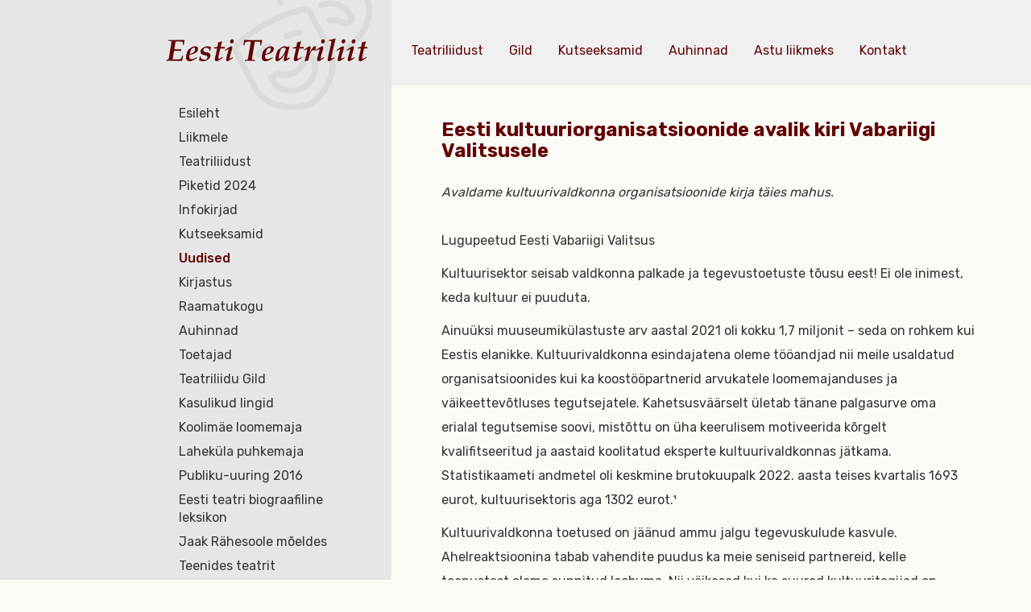

--- FILE ---
content_type: text/html; charset=utf-8
request_url: https://www.teatriliit.ee/uudised/eesti-kultuuriorganisatsioonide-avalik-kiri-vabariigi-valitsusele
body_size: 7759
content:
<!DOCTYPE html>
<html class="public" lang="et">
  <head prefix="og: http://ogp.me/ns#">
    
    

    
<!--[if IE]><meta http-equiv="X-UA-Compatible" content="IE=edge"><![endif]-->


<meta http-equiv="Content-Type" content="text/html; charset=utf-8">
<meta name="viewport" content="width=device-width, initial-scale=1, maximum-scale=1, user-scalable=no">
<meta name="format-detection" content="telephone=no">







<!--[if lt IE 9]><link href="/stylesheets/ie8.css" media="screen" rel="stylesheet" type="text/css" /><![endif]-->

  <link href="/stylesheets/main.min.css" media="screen" rel="stylesheet" type="text/css" />


<link rel="stylesheet" href="//static.voog.com/libs/edicy-search/latest/edicy-search.css">


<link href="https://fonts.googleapis.com/css?family=Rubik:400,500,700" rel="stylesheet">
<link href="https://fonts.googleapis.com/css?family=Open+Sans:400,700" rel="stylesheet">



<script src="/javascripts/modernizr-custom.min.js"></script>



<title>Eesti kultuuriorganisatsioonide avalik kiri Vabariigi Valitsusele — Eesti Teatriliit</title>




<meta property="og:type" content="article">
<meta property="og:url" content="https://www.teatriliit.ee/uudised/eesti-kultuuriorganisatsioonide-avalik-kiri-vabariigi-valitsusele">
<meta property="og:title" content="Eesti kultuuriorganisatsioonide avalik kiri Vabariigi Valitsusele — Eesti Teatriliit">
<meta property="og:site_name" content="Eesti Teatriliit">





  <meta property="og:description" content="Avaldame kultuurivaldkonna organisatsioonide kirja täies mahus.">
  <meta name="description" content="Avaldame kultuurivaldkonna organisatsioonide kirja täies mahus.">






  <meta property="og:image" content="https://www.teatriliit.ee/photos/kultuur_large.jpg">
  <meta property="og:image:type" content="image/jpeg">
  <meta property="og:image:width" content="1280">
  <meta property="og:image:height" content="853">





<link href="/uudised.rss" rel="alternate" title="RSS voog" type="application/rss+xml" />


    <style>
  
  
  

    
  

  
  body > .background-color {
    background-color: ;
  }

  
  .container .background-color {
    background-color: rgb(255,255,255);
  }
</style>

  </head>

  <body class="post-page">

    <div class="grid">

      <div class="sidebar col-md-3">
  <img src="/assets/teater_beige.svg" class="sidebar_bg">
  <div class="sidebar_content">
    <header class="sidebar_header">
      <div class="sidebar_logo">
<div class="edy-texteditor-container image-container edy-positionable-container-center edy-positionable-container-maxwidth" contenteditable="false" unselectable="on" style="width: auto; max-width: 100%; text-align: left; display: block; float: none; overflow: hidden; position: relative;" data-image-id="7549934">
  <div class="edy-padding-resizer-wrapper" style="padding-bottom: 12%; position: relative; overflow: hidden;">
      <a href="/" title="/" target=""><picture title="" style="position: absolute; display: block; max-width: none; width: 100%; height: auto; left: 0px; top: -0.02%;">
        <!--[if IE 9]><video style="display: none;"><![endif]-->
        <source sizes="100vw" srcset="//media.voog.com/0000/0040/2501/photos/teater_logox2.png 500w">
        <!--[if IE 9]></video><![endif]-->
        <img src="//media.voog.com/0000/0040/2501/photos/teater_logox2.png" title="" alt="" style="position: absolute; max-width: none; width: 100%; height: auto;">
      </picture></a>
    </div>
</div>
</div>
      <a href="#" class="sidebar_menuToggle">
        <span class="sidebar_buttonStripe"></span>
        <span class="sidebar_buttonStripe"></span>
        <span class="sidebar_buttonStripe"></span>
      </a>
    </header><!-- /.sidebar_header -->

    <div class="sidebar_body">
     
      <nav class="mainMenu js-menu-main js-popover js-prevent-sideclick">
        <ul class="menu">
  
    <li class="menu-item">
      <a class="menu-link" href="/et">Esileht</a>
    </li>
  

  
  <li class="menu-item">
    <a class="menu-link" href="/liikmele">Liikmele</a>
    </li>

    
      <div class="menu-sub menu-sub-1 ">
        <ul class="menu">
          
            <li class="menu-item">
              <a class="menu-link" href="/liikmele/avalduste-blanketid">Avalduste blanketid</a>
            </li>
            
            
            
          
            <li class="menu-item">
              <a class="menu-link" href="/liikmele/tervisehuvitise-taotlemine">Tervisehüvitise taotlemine</a>
            </li>
            
            
            
          
            <li class="menu-item">
              <a class="menu-link" href="/liikmele/soodustused-teatris">Liikmesoodustused teatrites</a>
            </li>
            
            
            
          
            <li class="menu-item">
              <a class="menu-link" href="/liikmele/karjaarinoustamine-liikmetele">Karjäärinõustamine liikmetele</a>
            </li>
            
            
            
          
            <li class="menu-item">
              <a class="menu-link" href="/liikmele/sotsiaalsed-garantiid">Sotsiaalsed garantiid</a>
            </li>
            
            
            
          
            <li class="menu-item">
              <a class="menu-link" href="/liikmele/juristi-nouanded">Juristi nõuanded</a>
            </li>
            
            
            
          
            <li class="menu-item">
              <a class="menu-link" href="/liikmele/seadused">Seadused</a>
            </li>
            
            
            
          
            <li class="menu-item">
              <a class="menu-link" href="/liikmele/ohutusnouded">Ohutusnõuded esinemispaikades</a>
            </li>
            
            
            
          
            <li class="menu-item">
              <a class="menu-link" href="/liikmele/maksuseminari-materjal">Maksuseminari materjal</a>
            </li>
            
            
            
          
            <li class="menu-item">
              <a class="menu-link" href="/liikmele/metsakalmistule-matmine">Metsakalmistule matmine</a>
            </li>
            
            
            
          

          

          
        </ul>
      </div>
    
  
  <li class="menu-item">
    <a class="menu-link" href="/teatriliidust">Teatriliidust</a>
    </li>

    
      <div class="menu-sub menu-sub-1 ">
        <ul class="menu">
          
            <li class="menu-item">
              <a class="menu-link" href="/teatriliidust/tootajad">Töötajad</a>
            </li>
            
            
            
          
            <li class="menu-item">
              <a class="menu-link" href="/teatriliidust/liikmeks-astumine">Liikmeks astumine</a>
            </li>
            
            
            
          
            <li class="menu-item">
              <a class="menu-link" href="/teatriliidust/pohikiri">Põhikiri</a>
            </li>
            
            
            
          
            <li class="menu-item">
              <a class="menu-link" href="/teatriliidust/teatriliidu-esimehed">Teatriliidu esimehed</a>
            </li>
            
            
            
          
            <li class="menu-item">
              <a class="menu-link" href="/teatriliidust/juhtimine">Juhtimine</a>
            </li>
            
            
            <div class="menu-sub menu-sub-2 ">
              <ul class="menu">
                
                <li class="menu-item">
                  <a class="menu-link" href="/teatriliidust/juhtimine/volikogu-otsused">Volikogu otsused</a>
                </li>
                
                  
                
                

                

                
              </ul>
            </div>
            
            
          
            <li class="menu-item">
              <a class="menu-link" href="/teatriliidust/erialaliidud-ja-uhendused">Erialaliidud ja -ühendused</a>
            </li>
            
            
            
          
            <li class="menu-item">
              <a class="menu-link" href="/teatriliidust/ajalugu">Ajalugu</a>
            </li>
            
            
            <div class="menu-sub menu-sub-2 ">
              <ul class="menu">
                
                <li class="menu-item">
                  <a class="menu-link" href="/teatriliidust/ajalugu/kronoloogia">Kronoloogia</a>
                </li>
                
                  
                
                

                

                
              </ul>
            </div>
            
            
          
            <li class="menu-item">
              <a class="menu-link" href="/teatriliidust/dokumendid">Dokumendid</a>
            </li>
            
            
            
          
            <li class="menu-item">
              <a class="menu-link" href="/teatriliidust/kollektiivlepingud">Kollektiivlepingud</a>
            </li>
            
            
            
          
            <li class="menu-item">
              <a class="menu-link" href="/teatriliidust/palgalabiraakimised">Palgaläbirääkimised</a>
            </li>
            
            
            
          
            <li class="menu-item">
              <a class="menu-link" href="/teatriliidust/oleme-esindatud">Oleme esindatud</a>
            </li>
            
            
            
          
            <li class="menu-item">
              <a class="menu-link" href="/teatriliidust/festivalid">Festivalid</a>
            </li>
            
            
            <div class="menu-sub menu-sub-2 ">
              <ul class="menu">
                
                <li class="menu-item">
                  <a class="menu-link" href="/teatriliidust/festivalid/draama-2010">Draama 2010</a>
                </li>
                
                  
                
                
                <li class="menu-item">
                  <a class="menu-link" href="/teatriliidust/festivalid/draama-2009">Draama 2009</a>
                </li>
                
                  
                
                
                <li class="menu-item">
                  <a class="menu-link" href="/teatriliidust/festivalid/draama-2007">Draama 2007</a>
                </li>
                
                  
                
                
                <li class="menu-item">
                  <a class="menu-link" href="/teatriliidust/festivalid/draama-2005">Draama 2005</a>
                </li>
                
                  
                
                
                <li class="menu-item">
                  <a class="menu-link" href="/teatriliidust/festivalid/draama-2003">Draama 2003</a>
                </li>
                
                  
                
                
                <li class="menu-item">
                  <a class="menu-link" href="/teatriliidust/festivalid/draama-2001">Draama 2001</a>
                </li>
                
                  
                
                
                <li class="menu-item">
                  <a class="menu-link" href="/teatriliidust/festivalid/draama-1999">Draama 1999</a>
                </li>
                
                  
                
                
                <li class="menu-item">
                  <a class="menu-link" href="/teatriliidust/festivalid/draama-1997">Draama 1997</a>
                </li>
                
                  
                
                
                <li class="menu-item">
                  <a class="menu-link" href="/teatriliidust/festivalid/draama-1996">Draama 1996</a>
                </li>
                
                  
                
                

                

                
              </ul>
            </div>
            
            
          

          

          
        </ul>
      </div>
    
  
  <li class="menu-item">
    <a class="menu-link" href="/piketid-2024">Piketid 2024</a>
    </li>

    
      <div class="menu-sub menu-sub-1 ">
        <ul class="menu">
          
            <li class="menu-item">
              <a class="menu-link" href="/piketid-2024/koned-loomeliitude-piketil-15-oktoobril">Kõned loomeliitude piketil 15. oktoobril</a>
            </li>
            
            
            
          
            <li class="menu-item">
              <a class="menu-link" href="/piketid-2024/meediakaja">Meediakaja</a>
            </li>
            
            
            
          
            <li class="menu-item">
              <a class="menu-link" href="/piketid-2024/pikett-24-09-24">Pikett 24.09.24</a>
            </li>
            
            
            
          
            <li class="menu-item">
              <a class="menu-link" href="/piketid-2024/pikett-15-10-24">Pikett 15.10.24</a>
            </li>
            
            
            
          

          

          
        </ul>
      </div>
    
  
  <li class="menu-item">
    <a class="menu-link" href="/infokirjad">Infokirjad</a>
    </li>

    
  
  <li class="menu-item">
    <a class="menu-link" href="/kutseeksamid">Kutseeksamid</a>
    </li>

    
      <div class="menu-sub menu-sub-1 ">
        <ul class="menu">
          
            <li class="menu-item">
              <a class="menu-link" href="/kutseeksamid/kutsekomisjoni-koosseis">Kutsekomisjoni koosseis</a>
            </li>
            
            
            
          
            <li class="menu-item">
              <a class="menu-link" href="/kutseeksamid/eksamitulemused">Eksamitulemused</a>
            </li>
            
            
            
          

          

          
        </ul>
      </div>
    
  
  <li class="menu-item active">
    <a class="menu-link active" href="/uudised">Uudised</a>
    </li>

    
  
  <li class="menu-item">
    <a class="menu-link" href="/kirjastus">Kirjastus</a>
    </li>

    
      <div class="menu-sub menu-sub-1 ">
        <ul class="menu">
          
            <li class="menu-item">
              <a class="menu-link" href="/kirjastus/eesti-teatribibliograafia-1944-1959">Eesti teatribibliograafia 1944-1959</a>
            </li>
            
            
            
          
            <li class="menu-item">
              <a class="menu-link" href="/kirjastus/sarivaljaanded">Sariväljaanded</a>
            </li>
            
            
            <div class="menu-sub menu-sub-2 ">
              <ul class="menu">
                
                <li class="menu-item">
                  <a class="menu-link" href="/kirjastus/sarivaljaanded/teatrielu">Teatrielu</a>
                </li>
                
                  
                
                
                <li class="menu-item">
                  <a class="menu-link" href="/kirjastus/sarivaljaanded/teatrikoolid">Teatrikoolid</a>
                </li>
                
                  
                  <div class="menu-sub menu-sub-3 ">
                    <ul class="menu">
                      
                      <li class="menu-item">
                        <a class="menu-link" href="/kirjastus/sarivaljaanded/teatrikoolid/draamastuudio-teatrikunstikool">Draamastuudio Teatrikunstikool</a>
                      </li>
                      
                      <li class="menu-item">
                        <a class="menu-link" href="/kirjastus/sarivaljaanded/teatrikoolid/tallinna-konservatooriumi-riiklik-lavakunstikool">Tallinna Konservatooriumi Riiklik Lavakunstikool</a>
                      </li>
                      
                      <li class="menu-item">
                        <a class="menu-link" href="/kirjastus/sarivaljaanded/teatrikoolid/tallinna-teatrikool">Tallinna Teatrikool</a>
                      </li>
                      
                      <li class="menu-item">
                        <a class="menu-link" href="/kirjastus/sarivaljaanded/teatrikoolid/eesti-riiklik-teatriinstituut-1946-1951">Eesti Riiklik Teatriinstituut 1946–1951</a>
                      </li>
                      
                      <li class="menu-item">
                        <a class="menu-link" href="/kirjastus/sarivaljaanded/teatrikoolid/gitis-eesti-stuudio-moskvas-1948-1953">GITIS. Eesti stuudio Moskvas 1948–1953</a>
                      </li>
                      
                      <li class="menu-item">
                        <a class="menu-link" href="/kirjastus/sarivaljaanded/teatrikoolid/tallinnfilmi-filminaitlejate-oppestuudio">Tallinnfilmi filminäitlejate õppestuudio</a>
                      </li>
                      
                      <li class="menu-item">
                        <a class="menu-link" href="/kirjastus/sarivaljaanded/teatrikoolid/ensv-teatriuhingu-lavakunsti-stuudio-1961-1971-tallinnas">ENSV Teatriühingu Lavakunsti Stuudio 1961–1971 Tallinnas</a>
                      </li>
                      

                      

                      
                    </ul>
                  </div>
                  
                
                
                <li class="menu-item">
                  <a class="menu-link" href="/kirjastus/sarivaljaanded/teatriteed">Teatriteed</a>
                </li>
                
                  
                
                
                <li class="menu-item">
                  <a class="menu-link" href="/kirjastus/sarivaljaanded/eesti-teatriloo-vihikud">Eesti teatriloo vihikud</a>
                </li>
                
                  
                
                
                <li class="menu-item">
                  <a class="menu-link" href="/kirjastus/sarivaljaanded/teatrielu-2024">Teatrielu 2024</a>
                </li>
                
                  
                
                

                

                
              </ul>
            </div>
            
            
          
            <li class="menu-item">
              <a class="menu-link" href="/kirjastus/eesti-teatrilugu">Eesti teatrilugu</a>
            </li>
            
            
            
          
            <li class="menu-item">
              <a class="menu-link" href="/kirjastus/uksikvaljaanded">Üksikväljaanded</a>
            </li>
            
            
            
          
            <li class="menu-item">
              <a class="menu-link" href="/kirjastus/isikuraamatud">Isikuraamatud</a>
            </li>
            
            
            
          
            <li class="menu-item">
              <a class="menu-link" href="/kirjastus/oppekirjandus">Õppekirjandus</a>
            </li>
            
            
            
          
            <li class="menu-item">
              <a class="menu-link" href="/kirjastus/teatrimote">Teatrimõte</a>
            </li>
            
            
            
          
            <li class="menu-item">
              <a class="menu-link" href="/kirjastus/teatriliidus-muugil">Teatriliidus müügil</a>
            </li>
            
            
            <div class="menu-sub menu-sub-2 ">
              <ul class="menu">
                
                <li class="menu-item">
                  <a class="menu-link" href="/kirjastus/teatriliidus-muugil/mujal-ilmunud">Mujal ilmunud</a>
                </li>
                
                  
                
                

                

                
              </ul>
            </div>
            
            
          

          

          
        </ul>
      </div>
    
  
  <li class="menu-item">
    <a class="menu-link" href="/raamatukogu">Raamatukogu</a>
    </li>

    
  
  <li class="menu-item">
    <a class="menu-link" href="/auhinnad">Auhinnad</a>
    </li>

    
      <div class="menu-sub menu-sub-1 ">
        <ul class="menu">
          
            <li class="menu-item">
              <a class="menu-link" href="/auhinnad/zuriid">Žüriid</a>
            </li>
            
            
            
          
            <li class="menu-item">
              <a class="menu-link" href="/auhinnad/statuut">Statuut</a>
            </li>
            
            
            
          
            <li class="menu-item">
              <a class="menu-link" href="/auhinnad/nominendid">Nominendid</a>
            </li>
            
            
            
          
            <li class="menu-item">
              <a class="menu-link" href="/auhinnad/laureaadid-aastate-jargi">Laureaadid aastate järgi</a>
            </li>
            
            
            
          
            <li class="menu-item">
              <a class="menu-link" href="/auhinnad/laureaadid-auhindade-jargi">Laureaadid auhindade järgi</a>
            </li>
            
            
            
          
            <li class="menu-item">
              <a class="menu-link" href="/auhinnad/teatripaeva-lakitus">Teatripäeva läkitus</a>
            </li>
            
            
            
          
            <li class="menu-item">
              <a class="menu-link" href="/auhinnad/theodori-silm">„Theodori silm“</a>
            </li>
            
            
            
          
            <li class="menu-item">
              <a class="menu-link" href="/auhinnad/ajalugu">Ajalugu</a>
            </li>
            
            
            
          
            <li class="menu-item">
              <a class="menu-link" href="/auhinnad/auhindade-tooruhma-aruanne">Auhindade töörühma aruanne</a>
            </li>
            
            
            
          
            <li class="menu-item">
              <a class="menu-link" href="/auhinnad/kalju-komissarovi-nimeline-stipendium">Kalju Komissarovi nimeline stipendium</a>
            </li>
            
            
            
          
            <li class="menu-item">
              <a class="menu-link" href="/auhinnad/etuku-hea-teatri-auhind">ETUKÜ Hea Teatri Auhind</a>
            </li>
            
            
            
          
            <li class="menu-item">
              <a class="menu-link" href="/auhinnad/lasteteatriblogi">Lasteteatriblogi</a>
            </li>
            
            
            
          

          

          
        </ul>
      </div>
    
  
  <li class="menu-item">
    <a class="menu-link" href="/toetajad">Toetajad</a>
    </li>

    
  
  <li class="menu-item">
    <a class="menu-link" href="/teatriliidu-gild">Teatriliidu Gild</a>
    </li>

    
      <div class="menu-sub menu-sub-1 ">
        <ul class="menu">
          
            <li class="menu-item">
              <a class="menu-link" href="/teatriliidu-gild/liikmeks-astumise-taotlus">Liikmeks astumise taotlus</a>
            </li>
            
            
            
          
            <li class="menu-item">
              <a class="menu-link" href="/teatriliidu-gild/loovisiku-leping">Loovisiku leping</a>
            </li>
            
            
            
          

          

          
        </ul>
      </div>
    
  
  <li class="menu-item">
    <a class="menu-link" href="/kasulikud-lingid">Kasulikud lingid</a>
    </li>

    
  
  <li class="menu-item">
    <a class="menu-link" href="/koolimae-loomemaja">Koolimäe loomemaja</a>
    </li>

    
      <div class="menu-sub menu-sub-1 ">
        <ul class="menu">
          
            <li class="menu-item">
              <a class="menu-link" href="/koolimae-loomemaja/kodukord">Kodukord</a>
            </li>
            
            
            
          

          

          
        </ul>
      </div>
    
  
  <li class="menu-item">
    <a class="menu-link" href="/lahekula-puhkemaja">Laheküla puhkemaja</a>
    </li>

    
  
  <li class="menu-item">
    <a class="menu-link" href="/publiku-uuring-2016">Publiku-uuring 2016</a>
    </li>

    
  
  <li class="menu-item">
    <a class="menu-link" href="http://etbl.teatriliit.ee/">Eesti teatri biograafiline leksikon</a>
    </li>

    
  
  <li class="menu-item">
    <a class="menu-link" href="/jaak-rahesoole-moeldes">Jaak Rähesoole mõeldes</a>
    </li>

    
  
  <li class="menu-item">
    <a class="menu-link" href="/teenides-teatrit">Teenides teatrit</a>
    </li>

    
  

  
</ul>

      </nav>

      
      <nav class="langMenu">
        <ul class="menu">
  
    <li><a class="lang-flag lang-flag-et active" href="/uudised" data-lang-code="et">EST</a></li>
  
    <li><a class="lang-flag lang-flag-en" href="/en" data-lang-code="en">ENG</a></li>
  
    <li><a class="lang-flag lang-flag-ru" href="/ru" data-lang-code="ru">RUS</a></li>
  
  
</ul>

      </nav>
      

      <div class="sidebar_info">












Eesti Teatriliit <p>Uus 5, 10111 Tallinn</p>tel +372 646 4512<br>e-post <a href="mailto:teatriliit@teatriliit.ee" target="_self">teatriliit@teatriliit.ee</a><br><span style="font-size: 14px;"><br>registrikood 80035656</span><br><div><span style="font-size: 14px;">EE691010022002583001 SEB <br></span></div><div><span style="font-size: 14px;"><br></span>
</div>













<div><br></div><div><div class="edy-texteditor-container image-container edy-positionable-container-center edy-positionable-container-maxwidth" unselectable="on" style="width: auto; max-width: 100%; text-align: left; display: block; float: none; overflow: hidden; position: relative;" data-image-id="17512442" contenteditable="false">
  <div class="edy-padding-resizer-wrapper" style="padding-bottom: 38.0488%; position: relative; overflow: hidden;">
      <picture style="position: absolute; display: block; max-width: none; width: 100%; height: auto; left: 0px; top: -0.04%;">
        <!--[if IE 9]><video style="display: none;"><![endif]-->
        <source sizes="100vw" srcset="//media.voog.com/0000/0040/2501/photos/Ravikindlustus%20some.jpg 820w, //media.voog.com/0000/0040/2501/photos/Ravikindlustus%20some_block.jpg 600w, //media.voog.com/0000/0040/2501/photos/Ravikindlustus%20some_medium.jpg 150w">
        <!--[if IE 9]></video><![endif]-->
        <img src="//media.voog.com/0000/0040/2501/photos/Ravikindlustus%20some_block.jpg" style="position: absolute; max-width: none; width: 100%; height: auto;">
      </picture>
    </div>
</div><b><br></b></div><div><b>Loe lähemalt<a href="/uudised/loomeliitude-poordumine-erakondade-poole" target="_self"> kampaaniast</a>!</b><br></div>
</div>
      
      <a class="sidebar_sviiter" href="http://sviiter.ee/" target="_blank">
        <img src="/assets/sviiter_logo.svg">
      </a>
      
    </div><!-- /.sidebar_body -->
  </div><!-- /.sidebar_content -->
</div><!-- /.sidebar -->
 

      <header class="header">
   
  <nav class="specialMenu js-menu-main js-popover js-prevent-sideclick">
    







<a href="/teatriliidust" target="_self" class="specialMenu_link">Teatriliidust </a><a href="/teatriliidu-gild" target="_self" class="specialMenu_link">Gild</a><a href="/kutseeksamid" target="_self" class="specialMenu_link">Kutseeksamid</a><a href="/auhinnad" target="_self" class="specialMenu_link">Auhinnad</a><a href="/teatriliidust/liikmeks-astumine" target="_self" class="specialMenu_link">Astu liikmeks</a><a href="/teatriliidust/tootajad" target="_self" class="specialMenu_link">Kontakt</a>








  </nav>

</header>


      <main class="content col-md-9" role="main" data-search-indexing-allowed="true">
        <div class="content_content">
         
          <section class="content_body content-formatted formattedContent">
            
 

<article class="post">
 
  <header class="post_header">
    <h2 class="post_title">
      
        Eesti kultuuriorganisatsioonide avalik kiri Vabariigi Valitsusele
      
    </h2>
  </header>

  <div class="post_content">
    
      <div class="post-body content-formatted">
        <div>



















<i>Avaldame kultuurivaldkonna organisatsioonide kirja täies mahus.</i></div><div><br></div><p>Lugupeetud Eesti Vabariigi Valitsus&nbsp;</p>



<p>Kultuurisektor seisab valdkonna palkade ja tegevustoetuste
tõusu eest! Ei ole inimest, keda kultuur ei puuduta.&nbsp;</p>



<p>Ainuüksi muuseumikülastuste arv aastal 2021 oli kokku 1,7
miljonit – seda on rohkem kui Eestis elanikke. Kultuurivaldkonna esindajatena
oleme tööandjad nii meile usaldatud organisatsioonides kui ka koostööpartnerid
arvukatele loomemajanduses ja väikeettevõtluses tegutsejatele. Kahetsusväärselt
ületab tänane palgasurve oma erialal tegutsemise soovi, mistõttu on üha
keerulisem motiveerida kõrgelt kvalifitseeritud ja aastaid koolitatud eksperte
kultuurivaldkonnas jätkama. Statistikaameti andmetel oli keskmine brutokuupalk
2022. aasta teises kvartalis 1693 eurot, kultuurisektoris aga 1302 eurot.¹&nbsp;</p>



<p>Kultuurivaldkonna toetused on jäänud ammu jalgu tegevuskulude
kasvule. Ahelreaktsioonina tabab vahendite puudus ka meie seniseid partnereid,
kelle teenustest oleme sunnitud loobuma. Nii väikesed kui ka suured
kultuuritegijad on aktiivsed ja olulised kogukondade hoidjad ning regionaalse
elu edendajad, sest kultuuriasutuste ning -sündmustega on seotud sajad ja
tuhanded teenusepakkujad üle terve Eesti.²&nbsp;</p>



<p>Kultuur – see on meie majanduse ja ühiskonna mootor.
Loomemajandus panustab sisemajanduse kogutoodangusse teiste valdkondadega
võrdväärselt. See panus on samas suurusjärgus näiteks ehitussektoriga ning
oluliselt suurem kui energeetika- või põllumajandussektoris. Samas on
kultuurivaldkond ligi viis korda suurem kui katab sellesse
Kultuuriministeeriumi kaudu liikuv rahastus.&nbsp;</p>



<p>Kultuurivaldkond hoiab, säilitab ja mõtestab meie ühiseid
väärtuseid ning teeb need üldsusele kättesaadavaks, ühendades nõnda oskuslikult
minevikku tulevikuga. Samuti on kultuurivaldkond riigile kõige olulisem partner
sidususe ja lõimumise vallas.&nbsp;</p>



<p>President Alar Karise sõnul on kultuur ainus väärtus,
millele saame rahvana täielikult tugineda. «Eesti kultuur, muusika ja teater
algasid ammu enne meie omariiklust. Või täpsemini just kultuurist see kõik
algas. Kui mõelda tänasele päevale, siis eesti kultuur on ainus, mis meil on.
Ainus, mis pole müüdav ega vahetatav,» ütles president Karis.&nbsp;</p>



<p>Peame hädavajalikuks kultuurivaldkonna palkade ja
tegevustoetuste tõstmist eelseisvatel eelarveläbirääkimistel. Oleme valmis
aruteluks valitsusega ning põhjendama sealjuures kultuurisektori vajadusi.
Rõhutab ju ka kehtiv koalitsioonileping, et kriiside tingimustes tuleb erilist
tähelepanu pöörata Eesti kultuuri elujõulisusele ja kättesaadavusele.&nbsp;</p>



<p>Avaldusele on alla kirjutanud: &nbsp;</p>



Arvo Pärdi Keskus<br>Eesti Balletiliit<br>Eesti Etendusasutuste Liit<br>Eesti Filharmoonia Kammerkoor<br>Eesti Filmi Instituut<br>Eesti Filmitööstuse<br>Klaster<br>Eesti Heliloojate Liit<br>Eesti Interpreetide Liit<br>Eesti Jazzliit<br>Eesti Kaasaegse Kunsti Arenduskeskus<br>Eesti Kinoliit<br>Eesti Kontsert<br>Eesti Kooriühing<br>Eesti Kunstimuuseum<br>Eesti Kunstiteadlaste ja Kuraatorite Ühing<br>Eesti Kunstnike Liit<br>Eesti Meremuuseum<br>Eesti Muusikanõukogu<br>Eesti Pärimusmuusika Keskus<br>Eesti Rahva Muuseum<br>Eesti Riiklik Sümfooniaorkester<br>Eesti Tantsuagentuur<br>Eesti Tantsukunsti ja Tantsuhariduse Liit<br>Eesti Teatriliit<br>Festival Jazzkaar<br>Forum Cinemas<br>Ida-Viru Loomeklaster<br>Kino Artis<br>Kunstiasutuste Liit<br>Music Estonia ja Live Music Estonia<br>Muuseuminõukogu<br>Pärnu Muusikafestival<br>Rahvusooper Estonia<br>Tallinn Music Week ja Station Narva festivalid<br>Tallinna Pimedate Ööde Filmifestival<br>Tartu Kunstnike Liit<br>Teater Vanemuine<br>VLG Filmid OÜ<br>

<div>Von Krahl<br></div><div>&nbsp;</div>





<p>¹ Statistikaameti andmetel oli keskmine brutokuupalk 2022.
aasta teises kvartalis 1693 eurot ehk 10,1% suurem kui eelmisel aastal samal
ajal. Kultuurisektoris (kunst, meelelahutus ja vaba aeg) oli 2022. aasta teises
kvartalis keskmine brutokuupalk 1302 eurot, sektorite lõikes oli see oli üks
madalamaid tasusid. Haridussektoris oli 2022. aasta teises kvartalis keskmine
brutokuupalk 1606 eurot. Tervishoius ja sotsiaalhoolekandes oli 2022. aasta
teises kvartalis keskmine brutokuupalk 1851 eurot. Täpsemad faktid: <a href="https://www.stat.ee/et/uudised/keskmine-palk-ii-kvartal-2022">https://www.stat.ee/et/uudised/keskmine-palk-ii-kvartal-2022</a> <br></p>



² Näiteks filmivaldkonnas läheb 67% eelarvest teistesse
sektoritesse. SA Eesti Kunstimuuseumi näitel oli aastal 2021 sidustööde kulu
üle 2 mln euro, selle summa ulatuses said tööd üle 750 partneri.<br>






      </div>
    
  </div>

</article>


          </section><!-- /.content_body -->
          
        </div><!-- /.content_content -->
      </main><!-- /.content -->
    </div><!-- /.grid -->

    
<script src="/javascripts/application.js"></script>
<script src="/javascripts/scripts.min.js"></script>
<script src="//static.voog.com/libs/picturefill/1.9.2/picturefill.min.js"></script>





<script type="text/javascript">
var _ews = _ews || {"_account":"A-402501-1","_tzo":"0"};

(function() {
  var s = document.createElement('script'); s.type = 'text/javascript'; s.async = true;
  s.src = 'https://s.voog.com/_tr-v1.js';
  (
    document.getElementsByTagName('head')[0] ||
    document.getElementsByTagName('body')[0]
  ).appendChild(s);
})();
</script>

    

    <script>site.initPostPage();</script>
  </body><!-- /.post-page -->
</html>
